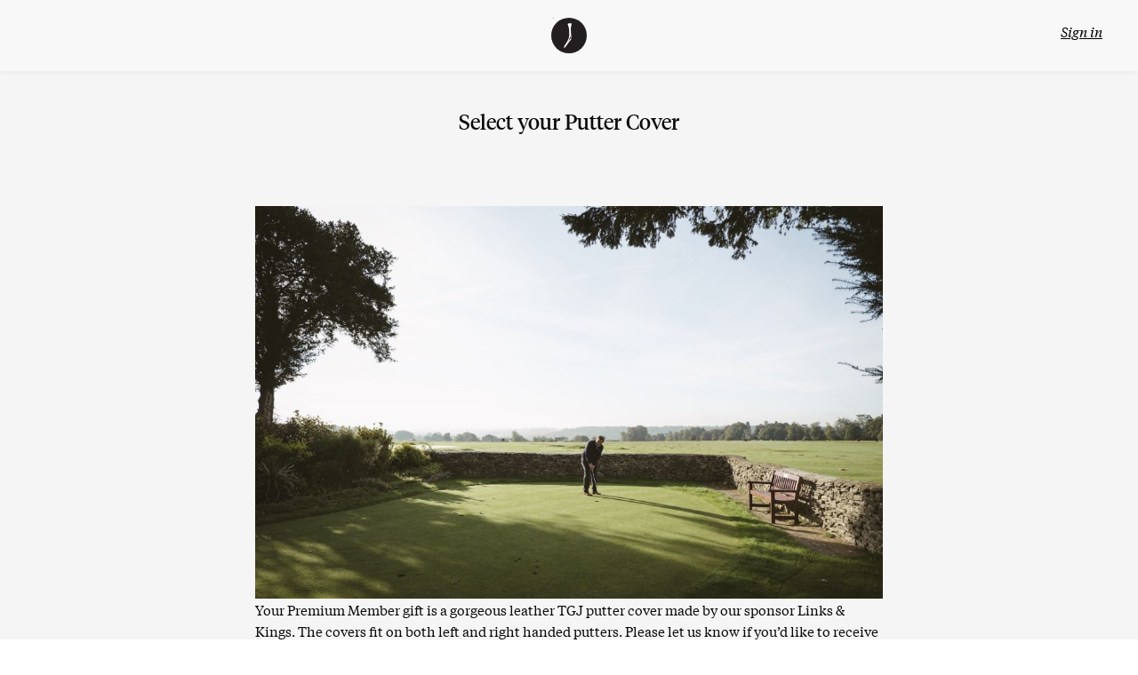

--- FILE ---
content_type: text/css
request_url: https://www.golfersjournal.com/wp-content/plugins/journal-editorial/blocks/css/journal-editorial-epub-download.css?ver=1.0.2
body_size: -173
content:
/**
 * EPUB Download Block - Minimal Styles
 */

.epub-download-block a {
	margin-right: 20px;
}

.epub-download-block a:last-of-type {
	margin-right: 0;
}


--- FILE ---
content_type: text/css
request_url: https://www.golfersjournal.com/wp-content/themes/tgj-theme/css/patterns.css?ver=1.0.6
body_size: 2296
content:
.journal-pattern img {
  border-radius: 6px;
}
.journal-pattern .content-grid img {
  margin-bottom: 20px;
}
.journal-pattern .two-column-grid > .wp-block-group__inner-container {
  display: grid;
  grid-template-columns: repeat(1, 1fr);
  gap: 20px;
}
@media (min-width: 640px) {
  .journal-pattern .two-column-grid > .wp-block-group__inner-container {
    gap: 30px;
  }
}
@media (min-width: 1024px) {
  .journal-pattern .two-column-grid > .wp-block-group__inner-container {
    grid-template-columns: repeat(2, 1fr);
    gap: 60px;
  }
}
.journal-pattern .three-column-grid > .wp-block-group__inner-container {
  display: flex;
  flex-wrap: wrap;
}
.journal-pattern .three-column-grid > .wp-block-group__inner-container > .wp-block-group {
  width: 100%;
}
@media (min-width: 640px) {
  .journal-pattern .three-column-grid > .wp-block-group__inner-container {
    justify-content: center;
    margin-left: -15px;
    margin-right: -15px;
  }
  .journal-pattern .three-column-grid > .wp-block-group__inner-container > .wp-block-group {
    flex: 0 0 calc(50% - 30px);
    margin: 15px;
  }
}
@media (min-width: 1280px) {
  .journal-pattern .three-column-grid > .wp-block-group__inner-container {
    justify-content: center;
    margin-left: -30px;
    margin-right: -30px;
  }
  .journal-pattern .three-column-grid > .wp-block-group__inner-container > .wp-block-group {
    flex: 0 0 calc(33.3333% - 60px);
    margin: 30px;
  }
  .journal-pattern .three-column-grid > .wp-block-group__inner-container > .wp-block-group:first-child, .journal-pattern .three-column-grid > .wp-block-group__inner-container > .wp-block-group:nth-child(3n+1) {
    margin-left: 0;
  }
  .journal-pattern .three-column-grid > .wp-block-group__inner-container > .wp-block-group:nth-child(3n) {
    margin-right: 0;
  }
}
.journal-pattern.cta-button a {
  text-transform: uppercase;
  background: #3c6557;
  color: white;
}
.journal-pattern.framed {
  padding: 20px;
}
@media (min-width: 640px) {
  .journal-pattern.framed {
    padding: 30px;
  }
}
.journal-pattern.inset {
  padding: 20px;
}
@media (min-width: 640px) {
  .journal-pattern.inset {
    padding: 40px 60px;
  }
}
@media (min-width: 1024px) {
  .journal-pattern.inset {
    padding: 40px 30px;
  }
}
@media (min-width: 1280px) {
  .journal-pattern.inset {
    padding: 40px 60px;
  }
}
.journal-pattern.highlighted > .wp-block-group__inner-container {
  border-radius: 6px;
  background: #3c6557;
}
.journal-pattern.highlighted > .wp-block-group__inner-container h2, .journal-pattern.highlighted > .wp-block-group__inner-container p, .journal-pattern.highlighted > .wp-block-group__inner-container li {
  color: white;
}
.journal-pattern.highlighted > .wp-block-group__inner-container .cta-button a {
  background: white;
  color: black;
}
.journal-pattern.notice-bar {
  text-align: center;
  padding: 0;
  margin-bottom: 10px;
}
@media (min-width: 1024px) {
  .journal-pattern.notice-bar {
    margin-bottom: 30px;
  }
}
.journal-pattern.notice-bar.highlighted .wp-block-group__inner-container {
  padding: 10px;
  background: #3c6557;
  color: white;
  border-radius: 0;
}
.journal-pattern.notice-bar.highlighted .wp-block-group__inner-container p {
  line-height: 1;
  color: white;
  margin-bottom: 0;
}
.journal-pattern.sponsor-block {
  padding: 30px;
  text-align: center;
  background: #f8f8f8;
}
.journal-pattern.sponsor-block > .wp-block-group__inner-container {
  max-width: 1024px;
  margin-right: auto;
  margin-left: auto;
}
.journal-pattern.sponsor-block .logo-grid > .wp-block-group__inner-container {
  display: flex;
  justify-content: space-evenly;
  align-items: center;
}
.journal-pattern.sponsor-block .logo-grid > .wp-block-group__inner-container img {
  width: 100%;
  max-width: 200px;
  margin: 0 auto;
}
.journal-pattern .wp-block-group.highlighted:not(.journal-pattern) {
  border-radius: 6px;
  background: #3c6557;
}
.journal-pattern .wp-block-group.highlighted:not(.journal-pattern) h2, .journal-pattern .wp-block-group.highlighted:not(.journal-pattern) p, .journal-pattern .wp-block-group.highlighted:not(.journal-pattern) li {
  color: white;
}
.journal-pattern .wp-block-group.highlighted:not(.journal-pattern) .cta-button a {
  background: white;
  color: black;
}
.journal-pattern.pricing-block > .wp-block-group__inner-container {
  padding: 40px;
}
.journal-pattern.video-block {
  padding: 20px;
}
@media (min-width: 640px) {
  .journal-pattern.video-block {
    padding: 30px;
  }
}
.journal-pattern.video-block .wp-block-embed {
  max-width: 1024px;
  margin-left: auto;
  margin-right: auto;
}
.journal-pattern.faqs {
  width: 100%;
  padding: 30px 20px;
}
.journal-pattern.faqs h2 {
  margin-bottom: 40px;
}
.journal-pattern.faqs > .wp-block-group__inner-container {
  width: 100%;
  max-width: 1024px;
  margin-right: auto;
  margin-left: auto;
}
.journal-pattern.faqs .question {
  background-position: right center;
  background-repeat: no-repeat;
  background-image: url(../images/down-arrow-black.svg);
  font-family: SoehneHalbFett, "HelveticaNeue-Bold", "Helvetica Neue", Helvetica, Roboto, Arial, sans-serif;
  font-weight: 600;
  font-size: 18px;
  border-top: 1px solid rgba(143, 143, 143, 0.25);
  padding-top: 10px;
  padding-bottom: 10px;
  margin-top: 9px;
}
.journal-pattern.faqs .question + .response {
  display: none;
}
.journal-pattern.faqs .question.open {
  background-image: url(../images/up-arrow-black.svg);
}
.journal-pattern.faqs .question.open + .response {
  display: block;
}
.journal-pattern.faqs .response {
  padding: 10px 0;
}
.journal-pattern.faqs .response p {
  margin-bottom: 0;
}
.journal-pattern.hotel-recommendations {
  width: 100%;
  padding: 30px 20px;
}
.journal-pattern.hotel-recommendations > .wp-block-group__inner-container {
  width: 100%;
  max-width: 1024px;
  margin-right: auto;
  margin-left: auto;
}
.journal-pattern.hotel-recommendations > .wp-block-group__inner-container .two-column-grid {
  margin-top: 20px;
}
.journal-pattern.hotel-recommendations > .wp-block-group__inner-container img {
  margin-bottom: 10px;
}
.journal-pattern.hotel-recommendations > .wp-block-group__inner-container h3 {
  margin-bottom: 10px;
}
.journal-pattern.hotel-recommendations > .wp-block-group__inner-container a {
  text-decoration: underline;
  text-underline-offset: 3px;
}
.journal-pattern.multi-day-itinerary {
  width: 100%;
  padding: 30px 20px;
}
.journal-pattern.multi-day-itinerary > .wp-block-group__inner-container {
  width: 100%;
  max-width: 1024px;
  margin-right: auto;
  margin-left: auto;
}
.journal-pattern.multi-day-itinerary .itinerary-grid {
  margin-bottom: 60px;
}
.journal-pattern.multi-day-itinerary .itinerary-grid img {
  border-radius: 6px;
  margin-bottom: 20px;
}
.journal-pattern.multi-day-itinerary .itinerary-grid .location {
  font-style: italic;
  color: #8f8f8f;
}
.journal-pattern.multi-day-itinerary .pricing-block {
  padding: 0;
}
@media (min-width: 640px) {
  .journal-pattern.multi-day-itinerary .pricing-block {
    padding: 0;
  }
}
.journal-pattern.event-overview .content-grid .wp-block-group:not(:first-of-type) img {
  display: none;
}
@media (min-width: 640px) {
  .journal-pattern.event-overview .content-grid .wp-block-group:not(:first-of-type) img {
    display: block;
  }
}
.journal-pattern.single-panel > .wp-block-group__inner-container {
  display: flex;
  flex-direction: column;
  gap: 20px;
  padding: 30px;
  height: 100%;
  justify-content: space-evenly;
}
.journal-pattern.single-panel > .wp-block-group__inner-container img {
  width: 60px;
  height: auto;
}
@media (min-width: 640px) {
  .journal-pattern.single-panel > .wp-block-group__inner-container {
    padding: 40px;
    flex-direction: row;
    gap: 40px;
    align-items: center;
  }
  .journal-pattern.single-panel > .wp-block-group__inner-container img {
    width: 90px;
    height: auto;
  }
}
@media (min-width: 1024px) {
  .journal-pattern.single-panel > .wp-block-group__inner-container {
    padding: 60px;
    gap: 60px;
  }
}
.journal-pattern.pricing-table {
  text-align: center;
  width: 100%;
  padding: 30px 20px;
}
.journal-pattern.pricing-table p a {
  color: #3c6557;
  text-decoration: underline;
  text-underline-offset: 3px;
}
.journal-pattern.pricing-table > .wp-block-group__inner-container {
  width: 100%;
  max-width: 1024px;
  margin-right: auto;
  margin-left: auto;
}
.journal-pattern.pricing-table .wp-block-table {
  margin-top: 30px;
  display: flex;
  justify-content: center;
  /*!
  // CSS only Responsive Tables
  // http://dbushell.com/2016/03/04/css-only-responsive-tables/
  // by David Bushell
  */
}
.journal-pattern.pricing-table .wp-block-table table {
  display: block;
  max-width: min-content;
  overflow-x: auto;
  white-space: nowrap;
  border-collapse: collapse;
  border-spacing: 0;
  -webkit-overflow-scrolling: touch;
  background: radial-gradient(left, ellipse, rgba(0, 0, 0, 0.2) 0%, rgba(0, 0, 0, 0) 75%) 0 center, radial-gradient(right, ellipse, rgba(0, 0, 0, 0.2) 0%, rgba(0, 0, 0, 0) 75%) 100% center;
  background-size: 10px 100%, 10px 100%;
  background-attachment: scroll, scroll;
  background-repeat: no-repeat;
}
.journal-pattern.pricing-table .wp-block-table table thead {
  border-bottom: none;
}
.journal-pattern.pricing-table .wp-block-table table th {
  text-align: left;
  text-transform: uppercase;
  background: #3c6557;
  color: white;
  font-family: SoehneBuch, "Helvetica Neue", Helvetica, Roboto, Arial, sans-serif;
  font-size: 11px;
}
.journal-pattern.pricing-table .wp-block-table table th,
.journal-pattern.pricing-table .wp-block-table table td {
  padding: 6px 12px;
}
.journal-pattern.pricing-table .wp-block-table table th {
  border: none;
}
.journal-pattern.pricing-table .wp-block-table table td {
  border: 1px solid #d9d7ce;
}
.journal-pattern.pricing-table .wp-block-table table td:first-child {
  background-image: linear-gradient(to right, rgb(255, 255, 255) 50%, rgba(255, 255, 255, 0) 100%);
  background-repeat: no-repeat;
  background-size: 20px 100%;
}
.journal-pattern.pricing-table .wp-block-table table td:last-child {
  background-image: linear-gradient(to left, rgb(255, 255, 255) 50%, rgba(255, 255, 255, 0) 100%);
  background-repeat: no-repeat;
  background-position: 100% 0;
  background-size: 20px 100%;
}

.two-panel-images {
  width: 100%;
}
.two-panel-images > .wp-block-group__inner-container {
  display: grid;
  grid-template-columns: repeat(1, 1fr);
  gap: 20px;
}
@media (min-width: 640px) {
  .two-panel-images > .wp-block-group__inner-container {
    grid-template-columns: repeat(2, 1fr);
    gap: 30px;
  }
}

.two-panel-image-text {
  width: 100%;
}
.two-panel-image-text > .wp-block-group__inner-container {
  display: grid;
  grid-template-columns: repeat(1, 1fr);
  gap: 20px;
}
.two-panel-image-text > .wp-block-group__inner-container .text-content {
  display: flex;
  align-items: center;
  border-radius: 6px;
  padding: 40px 30px;
}
@media (min-width: 1024px) {
  .two-panel-image-text > .wp-block-group__inner-container .text-content {
    padding: 40px 60px;
  }
}
.two-panel-image-text > .wp-block-group__inner-container .text-content figure.logo img {
  width: 60px;
  margin-bottom: 20px;
  border-radius: 0;
}
@media (min-width: 640px) {
  .two-panel-image-text > .wp-block-group__inner-container {
    grid-template-columns: repeat(2, 1fr);
    gap: 30px;
  }
}

.journal-pattern.lodgings {
  width: 100%;
  padding: 30px 20px;
}
.journal-pattern.lodgings > .wp-block-group__inner-container {
  width: 100%;
  max-width: 1024px;
  margin-right: auto;
  margin-left: auto;
}

.journal-pattern.lodging .journal-blocks-carousel.standard, .journal-pattern.lodgings .journal-blocks-carousel.standard {
  padding-top: 0;
  padding-bottom: 0;
  margin-bottom: 20px;
}
.journal-pattern.lodging .journal-blocks-carousel.standard .carousel-wrapper, .journal-pattern.lodgings .journal-blocks-carousel.standard .carousel-wrapper {
  padding-left: 0;
  padding-right: 0;
}
.journal-pattern.lodging .journal-blocks-carousel.standard .carousel-wrapper .journal-carousel, .journal-pattern.lodgings .journal-blocks-carousel.standard .carousel-wrapper .journal-carousel {
  padding-left: 0;
  padding-right: 0;
}
.journal-pattern.lodging .journal-blocks-carousel.standard .carousel-wrapper .journal-carousel .flickity-prev-next-button, .journal-pattern.lodgings .journal-blocks-carousel.standard .carousel-wrapper .journal-carousel .flickity-prev-next-button {
  display: none;
}

.journal-pattern.text-block {
  width: 100%;
  padding: 30px 20px;
}
.journal-pattern.text-block > .wp-block-group__inner-container {
  width: 100%;
  max-width: 1024px;
  margin-right: auto;
  margin-left: auto;
}

.columns-2-1 {
  width: 100%;
}
.columns-2-1 .content-grid > .wp-block-group__inner-container {
  display: grid;
  grid-template-columns: repeat(1, 1fr);
  gap: 20px;
}
@media (min-width: 640px) {
  .columns-2-1 .content-grid > .wp-block-group__inner-container {
    gap: 30px;
  }
}
@media (min-width: 1280px) {
  .columns-2-1 .content-grid > .wp-block-group__inner-container {
    gap: 60px;
  }
}
.columns-2-1 .content-grid .images figure:not(:first-of-type) img {
  display: none;
}
@media (min-width: 1024px) {
  .columns-2-1 .content-grid .images figure:not(:first-of-type) img {
    display: block;
  }
}
.columns-2-1 .content-grid .images > .wp-block-group__inner-container, .columns-2-1 .content-grid .text-content > .wp-block-group__inner-container {
  display: grid;
  grid-template-columns: repeat(1, 1fr);
  gap: 10px;
}
.columns-2-1 .content-grid .images > .wp-block-group__inner-container img, .columns-2-1 .content-grid .text-content > .wp-block-group__inner-container img {
  object-fit: cover;
  width: 100%;
  height: 100%;
}
@media (min-width: 1024px) {
  .columns-2-1 .content-grid .images > .wp-block-group__inner-container, .columns-2-1 .content-grid .text-content > .wp-block-group__inner-container {
    grid-template-columns: 2fr 1fr;
    gap: 30px;
  }
}
@media (min-width: 1280px) {
  .columns-2-1 .content-grid .images > .wp-block-group__inner-container, .columns-2-1 .content-grid .text-content > .wp-block-group__inner-container {
    grid-template-columns: 2fr 1fr;
    gap: 60px;
  }
}

.overview-bookmark-text {
  width: 100%;
}
.overview-bookmark-text .content-grid > .wp-block-group__inner-container {
  display: grid;
  grid-template-columns: repeat(1, 1fr);
  gap: 10px;
}
.overview-bookmark-text .content-grid > .wp-block-group__inner-container > .wp-block-group:not(:first-of-type) {
  padding: 20px;
}
@media (min-width: 640px) {
  .overview-bookmark-text .content-grid > .wp-block-group__inner-container {
    grid-template-columns: repeat(2, 1fr);
    gap: 30px;
  }
  .overview-bookmark-text .content-grid > .wp-block-group__inner-container > .wp-block-group:not(:first-of-type) {
    padding: 0;
  }
  .overview-bookmark-text .content-grid > .wp-block-group__inner-container .wide-container {
    display: flex;
    align-items: center;
  }
}
@media (min-width: 1024px) {
  .overview-bookmark-text .content-grid > .wp-block-group__inner-container {
    grid-template-columns: 1fr 3fr;
    gap: 30px;
  }
}
@media (min-width: 1280px) {
  .overview-bookmark-text .content-grid > .wp-block-group__inner-container {
    grid-template-columns: 1fr 3fr;
    gap: 60px;
  }
}
@media (min-width: 640px) {
  .overview-bookmark-text {
    padding: 40px 60px;
  }
}
@media (min-width: 1024px) {
  .overview-bookmark-text {
    padding: 40px 30px;
  }
}
@media (min-width: 1280px) {
  .overview-bookmark-text {
    padding: 40px 60px;
  }
}

.four-column-bookmark-balanced {
  width: 100%;
}
.four-column-bookmark-balanced .content-grid > .wp-block-group__inner-container {
  display: grid;
  grid-template-columns: repeat(1, 1fr);
  gap: 10px;
}
.four-column-bookmark-balanced .content-grid > .wp-block-group__inner-container > .wp-block-group img {
  margin-bottom: 20px;
}
.four-column-bookmark-balanced .content-grid > .wp-block-group__inner-container > .wp-block-group ul {
  list-style: none;
  margin-left: 0;
}
.four-column-bookmark-balanced .content-grid > .wp-block-group__inner-container > .wp-block-group:not(:first-of-type) {
  padding: 20px;
}
.four-column-bookmark-balanced .content-grid > .wp-block-group__inner-container > .wp-block-group:not(:nth-of-type(2)) img {
  display: none;
}
@media (min-width: 640px) {
  .four-column-bookmark-balanced .content-grid > .wp-block-group__inner-container {
    grid-template-columns: repeat(2, 1fr);
    gap: 30px;
  }
  .four-column-bookmark-balanced .content-grid > .wp-block-group__inner-container > .wp-block-group:not(:first-of-type) {
    padding: 0;
  }
  .four-column-bookmark-balanced .content-grid > .wp-block-group__inner-container > .wp-block-group:not(:nth-of-type(2)) img {
    display: block;
  }
}
@media (min-width: 1024px) {
  .four-column-bookmark-balanced .content-grid > .wp-block-group__inner-container {
    grid-template-columns: repeat(4, 1fr);
    gap: 30px;
  }
}
@media (min-width: 1280px) {
  .four-column-bookmark-balanced .content-grid > .wp-block-group__inner-container {
    grid-template-columns: repeat(4, 1fr);
    gap: 60px;
  }
}
@media (min-width: 640px) {
  .four-column-bookmark-balanced {
    padding: 40px 60px;
  }
}
@media (min-width: 1024px) {
  .four-column-bookmark-balanced {
    padding: 40px 30px;
  }
}
@media (min-width: 1280px) {
  .four-column-bookmark-balanced {
    padding: 40px 60px;
  }
}

.overview-1-2-1-bookmark {
  width: 100%;
}
.overview-1-2-1-bookmark .content-grid > .wp-block-group__inner-container {
  display: grid;
  grid-template-columns: repeat(1, 1fr);
  gap: 20px;
}
.overview-1-2-1-bookmark .content-grid > .wp-block-group__inner-container > .wp-block-group ul {
  list-style: none;
  margin-left: 0;
}
.overview-1-2-1-bookmark .content-grid > .wp-block-group__inner-container > .wp-block-group:not(:first-of-type) {
  padding: 0 20px;
}
@media (min-width: 640px) {
  .overview-1-2-1-bookmark .content-grid > .wp-block-group__inner-container {
    grid-template-columns: repeat(2, 1fr);
    gap: 30px;
  }
  .overview-1-2-1-bookmark .content-grid > .wp-block-group__inner-container > .wp-block-group:not(:first-of-type) {
    padding: 0;
  }
}
@media (min-width: 1024px) {
  .overview-1-2-1-bookmark .content-grid > .wp-block-group__inner-container {
    grid-template-columns: 1fr 3fr;
    gap: 30px;
  }
}
@media (min-width: 1280px) {
  .overview-1-2-1-bookmark .content-grid > .wp-block-group__inner-container {
    grid-template-columns: 1fr 3fr;
    gap: 60px;
  }
}
.overview-1-2-1-bookmark .content-grid .wide-container .images {
  margin-bottom: 10px;
}
.overview-1-2-1-bookmark .content-grid .wide-container .images figure:not(:first-of-type) img {
  display: none;
}
@media (min-width: 1024px) {
  .overview-1-2-1-bookmark .content-grid .wide-container .images {
    margin-bottom: 30px;
  }
  .overview-1-2-1-bookmark .content-grid .wide-container .images figure:not(:first-of-type) img {
    display: block;
  }
}
@media (min-width: 1280px) {
  .overview-1-2-1-bookmark .content-grid .wide-container .images {
    margin-bottom: 60px;
  }
}
.overview-1-2-1-bookmark .content-grid .images > .wp-block-group__inner-container, .overview-1-2-1-bookmark .content-grid .text-content > .wp-block-group__inner-container {
  display: grid;
  grid-template-columns: repeat(1, 1fr);
  gap: 10px;
}
.overview-1-2-1-bookmark .content-grid .images > .wp-block-group__inner-container img, .overview-1-2-1-bookmark .content-grid .text-content > .wp-block-group__inner-container img {
  object-fit: cover;
  width: 100%;
  height: 100%;
}
@media (min-width: 1024px) {
  .overview-1-2-1-bookmark .content-grid .images > .wp-block-group__inner-container, .overview-1-2-1-bookmark .content-grid .text-content > .wp-block-group__inner-container {
    grid-template-columns: 2fr 1fr;
    gap: 30px;
  }
}
@media (min-width: 1280px) {
  .overview-1-2-1-bookmark .content-grid .images > .wp-block-group__inner-container, .overview-1-2-1-bookmark .content-grid .text-content > .wp-block-group__inner-container {
    grid-template-columns: 2fr 1fr;
    gap: 60px;
  }
}
@media (min-width: 640px) {
  .overview-1-2-1-bookmark {
    padding: 40px 60px;
  }
}
@media (min-width: 1024px) {
  .overview-1-2-1-bookmark {
    padding: 40px 30px;
  }
}
@media (min-width: 1280px) {
  .overview-1-2-1-bookmark {
    padding: 40px 60px;
  }
}

.block-editor .journal-pattern.faqs .question + .response {
  display: block;
}


--- FILE ---
content_type: text/css
request_url: https://www.golfersjournal.com/wp-content/plugins/journal-linksoul/public/css/linksoul-public.css?ver=1.0.0
body_size: -254
content:
#linksoul-member-form .button {
    display: block;
    margin-left: auto;
    margin-right: auto;
}

--- FILE ---
content_type: text/css
request_url: https://www.golfersjournal.com/wp-content/plugins/tsj-subscriptions/public/css/tsj-subscriptions-public.css?ver=2.0.4
body_size: 952
content:
/**
 * All of the CSS for your public-facing functionality should be
 * included in this file.
 */

/* Priority Tags Section */
.priority-tags-section {
	margin-bottom: 1rem;
}

.priority-tags {
	display: flex;
	align-items: center;
	gap: 0.5rem;
	flex-wrap: wrap;
}

/* Tag Labels with Remove Button */
.priority-tags .label {
	display: inline-flex;
	align-items: center;
	gap: 0.5rem;
	padding-right: 0.25rem;
}

.priority-tags .remove-tag {
	background: none;
	border: none;
	color: inherit;
	font-size: 1.2em;
	line-height: 1;
	padding: 0 0.25rem;
	cursor: pointer;
	opacity: 0.7;
	transition: opacity 0.2s;
}

.priority-tags .remove-tag:hover {
	opacity: 1;
}

/* Color Coding */
.priority-tags .label.alert {
	background-color: #cc4b37; /* Red for Banned */
	color: #fff;
}

.priority-tags .label.warning {
	background-color: #ffae00; /* Amber for Watchlist */
	color: #0a0a0a;
}

.priority-tags .label.success {
	background-color: #3adb76; /* Green for VIP/Top Spender */
	color: #0a0a0a;
}

/* Add Tag Button and Popup */
.priority-tags .add-tag-wrapper {
	position: relative;
	display: inline-block;
}

.add-tag-button {
	background: #3adb76;
	color: #0a0a0a;
	border: none;
	border-radius: 50%;
	width: 1.5rem;
	height: 1.5rem;
	font-size: 1.2em;
	line-height: 1;
	cursor: pointer;
	transition: background-color 0.2s, transform 0.1s;
	padding: 0;
	display: flex;
	align-items: center;
	justify-content: center;
}

.add-tag-button:hover {
	background: #22bb5b;
	transform: scale(1.1);
}

.add-tag-popup {
	position: absolute;
	top: 100%;
	left: 0;
	margin-top: 0.25rem;
	background: #fff;
	border: 1px solid #ccc;
	border-radius: 4px;
	box-shadow: 0 2px 8px rgba(0, 0, 0, 0.15);
	min-width: 150px;
	z-index: 1000;
}

.tag-option {
	padding: 0.5rem 0.75rem;
	cursor: pointer;
	transition: background-color 0.2s;
}

.tag-option:hover {
	background-color: #f0f0f0;
}

.tag-option:first-child {
	border-top-left-radius: 4px;
	border-top-right-radius: 4px;
}

.tag-option:last-child {
	border-bottom-left-radius: 4px;
	border-bottom-right-radius: 4px;
}

/* Spinner */
.tag-spinner {
	display: inline-block;
	animation: spin 1s linear infinite;
	font-size: 1.2em;
}

@keyframes spin {
	from { transform: rotate(0deg); }
	to { transform: rotate(360deg); }
}

/* Customer Notes Section */

.customer-notes-section h4 {
	display: flex;
	align-items: center;
	gap: 0.5rem;
}

.add-note-wrapper {
	padding: 1rem;
	border-bottom: 1px solid #ddd;
	margin-bottom: 1rem;
}

.add-note-form .form-row {
	margin-bottom: 1rem;
}

.add-note-form .form-row:last-child {
	margin-bottom: 0;
}

.add-note-form .form-row-inline {
	display: flex;
	gap: 0.5rem;
	align-items: center;
}

.add-note-form textarea {
	width: 100%;
	max-width: 600px;
}

.add-note-form select {
	flex: 1;
	max-width: 200px;
}

/* Notes List */
.notes-list {
	display: flex;
	flex-direction: column;
	gap: 1rem;
}

.note-item {
	padding: 1rem;
	border-bottom: 1px solid #ddd;
}

.note-header {
	display: flex;
	align-items: center;
	gap: 1rem;
	margin-bottom: 0.75rem;
	flex-wrap: wrap;
}


.note-category.category-events {
	background-color: #3adb76;
	color: #0a0a0a;
}

.note-category.category-customer-management {
	background-color: #1779ba;
	color: #fff;
}

.note-category.category-subscriptions {
	background-color: #ffae00;
	color: #0a0a0a;
}

.note-category.category-shipping {
	background-color: #8a8a8a;
	color: #fff;
}

.note-category.category-premium-gifts {
	background-color: #cc4b37;
	color: #fff;
}

.note-category.category-other {
	background-color: #e6e6e6;
	color: #0a0a0a;
}

.note-meta {
	font-size: 0.875rem;
	color: #666;
}

.note-content {
	margin-bottom: 0.75rem;
	line-height: 1.6;
}

.note-content textarea {
	width: 100%;
	max-width: 600px;
}

.note-content select {
	margin-bottom: 0.5rem;
}

.note-actions {
	display: flex;
	gap: 1rem;
}

.note-actions a {
	text-decoration: underline;
	text-underline-offset: 3px;
	cursor: pointer;
	font-size: 10px;
}

.note-actions a:hover {
	opacity: 0.7;
}

.no-notes {
	color: #666;
	font-style: italic;
}

/* Notes Spinner */
.notes-spinner {
	display: inline-block;
	animation: spin 1s linear infinite;
	font-size: 1.2em;
}

--- FILE ---
content_type: text/css
request_url: https://www.golfersjournal.com/wp-content/themes/tgj-theme/css/fonts.css?ver=6.7.4
body_size: -30
content:
@font-face {
    font-family: 'SoehneHalbFett';
    src: url('../fonts/soehne-halbfett.woff2');
    font-weight: 600;
    font-style: normal;
}

@font-face {
  font-family: 'SoehneSchmalDreiViertelFett';
  src: url('../fonts/soehne-schmal-dreiviertelfett.woff2');
  font-weight: 700;
  font-style: normal;
}

@font-face {
  font-family: 'SoehneBuch';
  src: url('../fonts/soehne-buch.woff2');
  font-weight: 400;
  font-style: normal;
}

@font-face {
     font-family: 'TiemposHeadlineRegular';
     src: url('../fonts/tiempos-headline-regular.woff2');
     font-weight: 400;
     font-style: normal;
   }

   @font-face {
     font-family: 'TiemposHeadlineRegular';
     src: url('../fonts/tiempos-headline-regular-italic.woff2');
     font-weight: 400;
     font-style: italic;
   }


@font-face {
  font-family: 'TiemposHeadlineMedium';
  src: url('../fonts/tiempos-headline-medium.woff2');
  font-weight: 500;
  font-style: normal;
}

@font-face {
  font-family: 'TiemposHeadlineMedium';
  src: url('../fonts/tiempos-headline-medium-italic.woff2');
  font-weight: 500;
  font-style: italic;
}

   @font-face {
     font-family: 'TiemposTextRegular';
     src: url('../fonts/tiempos-text-regular.woff2');
     font-weight: 400;
     font-style: normal;
   }

   @font-face {
     font-family: 'TiemposTextRegular';
     src: url('../fonts/tiempos-text-regular-italic.woff2');
     font-weight: 400;
     font-style: italic;
   }



--- FILE ---
content_type: application/javascript
request_url: https://www.golfersjournal.com/wp-content/themes/tgj-theme/js/app.js?ver=1.2.4
body_size: 2674
content:
(function($) {

    $(document).foundation();

    // Sticky menu
      
      const $giftMessage = document.getElementById( 'gift_message' );

      if ( $giftMessage != null ) {
        var maxLength = $giftMessage.dataset.maxLength;

        if ( maxLength == null ) {
         maxLength = 80;
        }
  
        $giftMessage.maxLength = maxLength;
  
        $giftMessage.addEventListener("keypress",  ev => {
          var textLength = maxLength - $giftMessage.value.length;
        });
      }


      $('.prints-filters select' ).on( 'change', function() {
        $(location).attr('href', this.value );
      });

      $('.products').on( 'click', '.frame-chooser li', function(e) {
        var color = $(this).data('color');

        var frame = $(this).closest('.product').find('.image-wrapper.' + color );

        if ( frame.length ) {

          e.preventDefault();
          $(this).closest('.product').find('.image-wrapper').hide();
          frame.show();

        }

      });

      $('.carousel').flickity({
        prevNextButtons: false
        //autoPlay: $('.slide-gallery').data( 'autoplay' )
      });
  
      $('.slide-nav').flickity({
        asNavFor: '.carousel',
        contain: true,
        pageDots: false
      });

      $('.benefits-toggle').click( function() {
        $('.woocommerce-product-details__short-description').slideToggle();
      });

      $('.payment-options .top-wrapper').click( function() {
        $(this).next('.drawer').slideToggle();
      });

      $('.covers').infiniteScroll({
        path: 'product-category/30-years-of-tsj/page/{{#}}',
        append: '.product',
        history: false,
        status: '.page-load-status'
      });
  
      /** */
      $( document.body ).on( 'added_to_cart', function( event ) {
        $('#journal-cart').foundation('open', event );
      });
      
      // Ajax add to cart on the product page
      var $jc_fragment_refresh = {
        url: wc_cart_fragments_params.wc_ajax_url.toString().replace( '%%endpoint%%', 'get_refreshed_fragments' ),
        type: 'POST',
        data: {
          time: new Date().getTime()
        },
        timeout: wc_cart_fragments_params.request_timeout,
        success: function( data ) {
          if ( data && data.fragments ) {
    
            $.each( data.fragments, function( key, value ) {
              $( key ).replaceWith( value );
            });
    
            $( document.body ).trigger( 'wc_fragments_refreshed' );
          }
        },
        error: function() {
          $( document.body ).trigger( 'wc_fragments_ajax_error' );
        }
      };

      // Check if flyout cart is disabled
      if (!tgj_theme.remove_flyout_cart) {
          $('.product-type-variable:not(.direct-checkout) .entry-summary form.cart, .product-type-simple:not(.direct-checkout) .entry-summary form.cart').on('submit', function (e)
          {
              e.preventDefault();
      
              var add_to_cart_button = $('.single_add_to_cart_button' );
          
              add_to_cart_button.addClass( 'loading' );
              add_to_cart_button.block({
                  message: null,
                  overlayCSS: {
                      cursor: 'none'
                  }
              });
          
              var form = $(this),
                  button = add_to_cart_button,
                  request = form.serialize() + '&' + encodeURI(button.attr('name')) + '=' + encodeURI(button.attr('value'));
          
              $.ajax( {
                url: form.attr('action'),
                data: request + '&_wp_http_referer=' + form.attr('action')
              })
                .done( function( result ) {
      
                  var cart_dropdown = $('.widget_shopping_cart', result);
          
                  // update dropdown cart
                  $('.widget_shopping_cart').replaceWith(cart_dropdown);
          
                  // update fragments
                  $.ajax($jc_fragment_refresh);
          
                  add_to_cart_button.unblock();
                  add_to_cart_button.removeClass('loading');
      
                  $('#journal-cart').trigger('cart:opened');
                  $('#journal-cart').foundation('open');
      
                });
          
          });
      }

  


      $('.upgrade_downgrade').click( function() {

        let link = $(this).attr('href');

        confirm( function() {
          window.location.href = link;
        } );

        return false;
      } );

      function confirm(callback) {
        // create your modal template    
        var modal = '<div class="reveal journal-modal" id="upgrade-confirmation">'+
                    '<div class="wrapper">' +
                    '<h2>You are about to upgrade your subscription</h2>'+
                    '<p>Any remaining copies in your current subscription will be transferred to your new Premium Subscription. For more information please see our <a href="/faqs">FAQ</a>.</p>' +
                    '<button class="button yes">Proceed</button> '+
                    '<button class="close-button" data-close aria-label="Close modal" type="button">' +
                    '<span aria-hidden="true">&times;</span>' +
                    '</button>' +
                    '</div>';
        // appending new reveal modal to the page
        $('body').append(modal);
        // registergin this modal DOM as Foundation reveal    
        var confirmation = new Foundation.Reveal($('#upgrade-confirmation'));
        // open
        confirmation.open();
        // listening for yes click
        
        $('#upgrade-confirmation').find('.yes').on('click', function() {
          // close and REMOVE FROM DOM to avoid multiple binding
          confirmation.close();
          $('#upgrade-confirmation').remove();
            // calling the function to process
            callback.call();
          });
        $(document).on('closed.zf.reveal', '#upgrade-confirmation', function() {
          // remove from dom when closed
          $('#upgrade-confirmation').remove();
        });
      }

      $( 'form.woocommerce-checkout input' ).not('#place_order').keypress( function(e) {
        if ( e.which === 13 ) {
          return false;
        }
      });

      $(document).on( 'blur', '.jc-input-wrapper input', function() {
        let input = $(this);
        if ( input.val() ) {
          input.closest( '.jc-input-wrapper' ).addClass( 'is-active' );
        } else {
          input.closest( '.jc-input-wrapper' ).removeClass( 'is-active' );
        }
      } );

      $(document).on( 'focus', '.jc-input-wrapper input', function() {
        let input = $(this);
        input.closest( '.jc-input-wrapper' ).addClass( 'is-active' );
      } );

      $(document).on( 'input', '.jc-input-wrapper input', function() {
        let input = $(this);
        input.closest( '.jc-input-wrapper' ).addClass( 'is-active' );
      } );

      $( '.form-row input' ).on( 'blur', function() {
        let input = $(this);
        if ( input.val() ) {
          input.closest( '.form-row' ).addClass( 'is-active' );
        } else {
          input.closest( '.form-row' ).removeClass( 'is-active' );
        }
      } );

      $( '.form-row input' ).on( 'focus', function() {
        let input = $(this);
        input.closest( '.form-row' ).addClass( 'is-active' );
      } );

      $( '.form-row input' ).on( 'input', function() {
        let input = $(this);
        input.closest( '.form-row' ).addClass( 'is-active' );
      } );

      $( '.form-row input' ).each( function() {
        let input = $(this);
        if ( input.val() ) {
          input.closest( '.form-row' ).addClass( 'is-active' );
        }
      });

      $( '.jc-input-wrapper input' ).each( function() {
        let input = $(this);
        if ( input.val() ) {
          input.closest( '.jc-input-wrapper' ).addClass( 'is-active' );
        }
      });

      $( '.form-row input[name="shipping_address_1"], .form-row input[name="billing_address_1"]' ).on( 'change', function() {
        setTimeout( () => {
          $( '.form-row input' ).each( function() {
            let input = $(this);
            if ( input.val() ) {
              input.closest( '.form-row' ).addClass( 'is-active' );
            }
          });
        }, 1000 );
      });

    $( document.body ).on( 'post-load', function () {

      if ( 'undefined' !== typeof affirm ) {
        affirm.ui.refresh();
      }
      
    });


    $("body").on("click", ".jc-item-quantity-btn", function () {
      jc_quantity_update_buttons($(this))
    });

    $("body").on("blur", "#journal-cart .inner-wrapper input", function () {
        jc_quantity_update_input_blur($(this))
    })

    $('body').on('click', '.jc-cart-header-btn', function(e){
        e.preventDefault();
        $('body').addClass('active-mini-cart');
    });
    
    $('body').on('click', '.jc-cart-header-btn-close', function(e){
        $('body').removeClass('active-mini-cart');
    });

    var jc_quantity_update_send = true

    // Update cart on button click
    function jc_quantity_update_buttons(el) {
        
        if( jc_quantity_update_send ) {

            $("#journal-cart .inner-wrapper ul").addClass("loading");
            jc_quantity_update_send = false;
            var wrap = $(el).closest(".woocommerce-mini-cart-item");
            var input = $(wrap).find(".qty");
            var key = $(wrap).data("key");
            var number = parseInt($(input).text());
            var type = $(el).data("type");

            if (type == "minus") {
                number--;
            } else {
                number++;
            }

            if (number < 1) {
                number = 1;
            }

            $(input).text(number);

            var data = {
                action: "jc_qty_update",
                key: key,
                number: number,
                security: tgj_theme.nonce
            };

            $.post(tgj_theme.ajaxurl, data, function (res) {
                // update fragments
                $.ajax($jc_fragment_refresh);
                jc_quantity_update_send = true;
                $("#journal-cart .inner-wrapper ul").removeClass("loading");
            })
        }
    }

    // Update cart on input blur
    function jc_quantity_update_input_blur( input ) {
        $("#journal-cart .inner-wrapper ul").addClass("loading");
        jc_quantity_update_send = false;
        var wrap = $( input ).closest(".woocommerce-mini-cart-item");
        var key = $(wrap).data("key");
        var number = parseInt($(input).val());
        if ( !number || number <1 ){
            number = 1;
        } 

        $(input).val(number);

        var data = {
            action: "jc_qty_update",
            key: key,
            number: number,
            security: tgj_theme.nonce
        };

        $.post(tgj_theme.ajaxurl, data, function (res) {
            $.ajax($jc_fragment_refresh);
            $( "#journal-cart .inner-wrapper ul" ).removeClass("loading");
        })
    }

  
  })(jQuery);

--- FILE ---
content_type: application/javascript
request_url: https://www.golfersjournal.com/wp-content/themes/tgj-theme/js/unified-search.js?ver=1.0.0
body_size: 1495
content:
/**
 * Unified Search Alpine.js Component
 *
 * Provides live search across products, editorial, and events
 */

function unifiedSearch() {
    return {
        query: '',
        showResults: false,
        loading: false,
        results: {
            products: [],
            editorial: [],
            events: [],
            totals: {
                products: 0,
                editorial: 0,
                events: 0,
                all: 0
            }
        },
        selectedIndex: -1,
        abortController: null,

        init() {
            // Check if we're in the flyout panel
            const flyout = this.$el.closest('#journal-search');

            if (flyout) {
                // In flyout - start with empty query
                this.query = '';

                // Listen for flyout open event to clear query
                const flyoutElement = document.getElementById('journal-search');
                if (flyoutElement) {
                    // Foundation fires 'opened.zf.offcanvas' when panel opens
                    flyoutElement.addEventListener('opened.zf.offcanvas', () => {
                        this.query = '';
                        this.results = {
                            products: [],
                            editorial: [],
                            events: [],
                            totals: { products: 0, editorial: 0, events: 0, all: 0 }
                        };
                        this.showResults = false;
                        this.selectedIndex = -1;

                        // Focus the input after a brief delay
                        setTimeout(() => {
                            const input = this.$el.querySelector('input[type="search"]');
                            if (input) {
                                input.focus();
                            }
                        }, 100);
                    });
                }
            } else {
                // Not in flyout - check if there's a query parameter on page load
                const urlParams = new URLSearchParams(window.location.search);
                const searchQuery = urlParams.get('s');
                if (searchQuery) {
                    this.query = searchQuery;
                }
            }
        },

        async search() {
            // Clear results if query is too short
            if (this.query.length < 2) {
                this.results = {
                    products: [],
                    editorial: [],
                    events: [],
                    totals: { products: 0, editorial: 0, events: 0, all: 0 }
                };
                this.selectedIndex = -1;
                return;
            }

            // Abort previous request if still pending
            if (this.abortController) {
                this.abortController.abort();
            }

            this.abortController = new AbortController();
            this.loading = true;

            try {
                const response = await fetch(
                    `/wp-json/tgj/v1/live-search?q=${encodeURIComponent(this.query)}`,
                    { signal: this.abortController.signal }
                );

                if (!response.ok) {
                    throw new Error('Search failed');
                }

                this.results = await response.json();
                this.selectedIndex = -1;
                this.showResults = true;

            } catch (error) {
                if (error.name !== 'AbortError') {
                    console.error('Search error:', error);
                    this.results = {
                        products: [],
                        editorial: [],
                        events: [],
                        totals: { products: 0, editorial: 0, events: 0, all: 0 }
                    };
                }
            } finally {
                this.loading = false;
                this.abortController = null;
            }
        },

        handleFocus() {
            if (this.query.length >= 2 && this.hasResults()) {
                this.showResults = true;
            }
        },

        handleEnter(event) {
            // Only prevent default and navigate to selected result if:
            // 1. Dropdown is visible
            // 2. User has selected a result with arrow keys
            if (this.showResults && this.selectedIndex >= 0) {
                event.preventDefault();
                this.selectResult();
            }
            // Otherwise, let the form submit normally (go to results page)
        },

        hasResults() {
            return this.results.totals && this.results.totals.all > 0;
        },

        getAllItems() {
            const items = [];

            if (this.results.products) {
                this.results.products.forEach((item, index) => {
                    items.push({ type: 'products', index, item });
                });
            }

            if (this.results.editorial) {
                this.results.editorial.forEach((item, index) => {
                    items.push({ type: 'editorial', index, item });
                });
            }

            if (this.results.events) {
                this.results.events.forEach((item, index) => {
                    items.push({ type: 'events', index, item });
                });
            }

            return items;
        },

        getItemIndex(type, index) {
            let count = 0;

            if (type === 'products') {
                return index;
            }

            count += this.results.products ? this.results.products.length : 0;

            if (type === 'editorial') {
                return count + index;
            }

            count += this.results.editorial ? this.results.editorial.length : 0;

            if (type === 'events') {
                return count + index;
            }

            return -1;
        },

        navigateDown() {
            const allItems = this.getAllItems();
            if (allItems.length === 0) return;

            this.selectedIndex = (this.selectedIndex + 1) % allItems.length;
        },

        navigateUp() {
            const allItems = this.getAllItems();
            if (allItems.length === 0) return;

            if (this.selectedIndex <= 0) {
                this.selectedIndex = allItems.length - 1;
            } else {
                this.selectedIndex--;
            }
        },

        selectResult() {
            const allItems = this.getAllItems();

            // If user has navigated to a specific result with arrow keys, go to that URL
            if (this.selectedIndex >= 0 && this.selectedIndex < allItems.length) {
                const selected = allItems[this.selectedIndex];
                window.location.href = selected.item.url;
            } else {
                // Otherwise, submit form to view all results
                this.$el.querySelector('form').submit();
            }
        },

        closeResults(event) {
            // Only close if we're not inside the flyout panel
            const flyout = document.getElementById('journal-search');
            if (!flyout || !flyout.contains(event.target)) {
                this.showResults = false;
            }
        }
    };
}

// Make available globally for Alpine
window.unifiedSearch = unifiedSearch;


--- FILE ---
content_type: application/javascript
request_url: https://www.golfersjournal.com/wp-content/plugins/tsj-subscriptions/public/js/journal-batch-table.js?ver=1.1
body_size: 501
content:
(function( $ ) {
	'use strict';

	$(function() {
		// Check if Editor exists
		if (typeof $.fn.dataTable.Editor === 'undefined') {
			console.error('DataTables Editor is not loaded');
			return;
		}
		
		var editor;
		var table;


		var reshipDialog, reshipForm;

		function createReship() {
			reshipDialog.foundation('close');
			return true;
		}

		reshipDialog = $('#reship-dialog');

		reshipForm = reshipDialog.find("form").on( "submit", function(e) {
			e.preventDefault();
			createReship();
		});

		editor = new $.fn.dataTable.Editor( {
    	table: '#table-batch',
			idSrc: "id",
			ajax: {
				url: tsj_subscriptions_public.ajaxurl,
				data: function(d){
					d.action = 'tsj_subscriptions_batch_get_data';
					d.security = tsj_subscriptions_public.circnonce;
					d.shipping_batch_id = $('#table-batch').data('batch-id');
				},
			},
		} );

		$('#table-batch').on( 'click', 'tbody td:not(:first-child)', function (e) {
				editor.inline( this );
		} );

		$.fn.dataTable.ext.buttons.reship = {
	    text: 'Reship',
			extend: 'selectedSingle',
	    action: function ( e, dt, node, config ) {
				var data = table.row('.selected').data();
	      reshipDialog.foundation('open');
	    }
		};

		table = $('#table-batch').DataTable( {
			columns: [
				{data: '_actions'},
				{data: '_subscription_id'},
				{data: '_quantity'},
				{data: '_first_name'},
				{data: '_last_name'},
				{data: '_company'},
				{data: '_address_1'},
				{data: '_address_2'},
				{data: '_city'},
				{data: '_state'},
				{data: '_postcode'},
				{data: '_country'},
				{data: '_country_name'},
				{data: '_reship'},
				{data: '_reship_reason'},
				{data: '_sku'},
				{data: '_first_issue'},
				{data: '_last_issue'},
				{data: '_gifted'},
				{data: '_comp'},
				{data: '_special'},
				{data: '_premium'},
				{data: '_concierge'},
				{data: '_concierge_notes'},
				{data: '_customer_note'}
			],
			serverSide: true,
			scrollX: true,
			searchDelay: 1000,
			ordering: false,
			ajax: {
				url: tsj_subscriptions_public.ajaxurl,
	      data: function(d){
	        d.action = 'tsj_subscriptions_batch_get_data';
					d.shipping_batch_id = $('#table-batch').data('batch-id');
					d.security = tsj_subscriptions_public.circnonce;
	      },
			},
		});


	});


})( jQuery );


--- FILE ---
content_type: application/javascript
request_url: https://www.golfersjournal.com/wp-content/plugins/subscription-flow/public/js/subscription-flow-public.js?ver=1.0.0
body_size: -189
content:
(function( $ ) {
	'use strict';

	$(function() {

		$('#is-a-gift').on( 'click', function(e){
			e.preventDefault();
			$('#gift-initial').fadeOut();
			$('#gift-details-wrapper').fadeIn();
		});
		
	});

})( jQuery );


--- FILE ---
content_type: application/javascript
request_url: https://www.golfersjournal.com/wp-content/themes/tgj-theme/js/patterns.js?ver=1.0.1
body_size: -205
content:
(function() {
  
  const toggles = document.querySelectorAll('.toggle');
  toggles.forEach(toggle => {
    toggle.addEventListener('click', function() {
      toggle.classList.toggle('open');
    });
  });
  
})();






